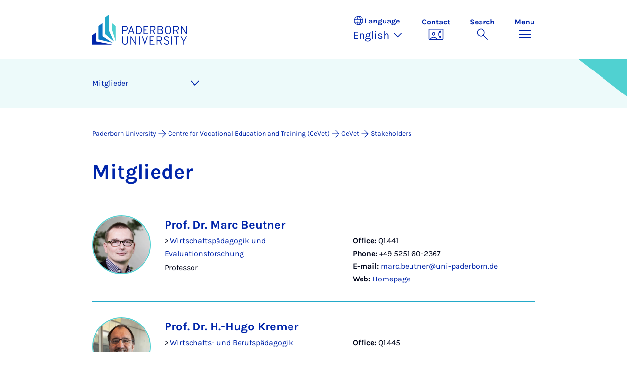

--- FILE ---
content_type: text/html; charset=utf-8
request_url: https://www.uni-paderborn.de/en/cevet/cevet/stakeholders
body_size: 9937
content:
<!DOCTYPE html>
<html lang="en">
<head>

<meta charset="utf-8">
<!-- 
	Copyright Universität Paderborn

	This website is powered by TYPO3 - inspiring people to share!
	TYPO3 is a free open source Content Management Framework initially created by Kasper Skaarhoj and licensed under GNU/GPL.
	TYPO3 is copyright 1998-2026 of Kasper Skaarhoj. Extensions are copyright of their respective owners.
	Information and contribution at https://typo3.org/
-->


<link rel="icon" href="/_assets/2fef5a57ccfb6518b32ca960619c0f44/Icons/favicon.ico" type="image/vnd.microsoft.icon">
<title>Stakeholders | Paderborn University</title>
<meta name="generator" content="TYPO3 CMS">
<meta name="viewport" content="width=device-width, initial-scale=1, minimum-scale=1, maximum-scale=5">
<meta name="twitter:card" content="summary">
<meta property="upb:pageid" content="93981">
<meta property="upb:changed" content="29.05.2024 19:36:54">
<meta property="upb:changedts" content="1717004214">
<meta name="copyright" content="Universität Paderborn">


<link rel="stylesheet" href="/typo3temp/assets/compressed/merged-651ef7f60a1f7281557e400a5c662884-11f13ed3c799fcf4dfcaa548e827ef6a.css.gz?1768800185" media="all">
<link href="/_assets/41f313ddc60e6583fa91411440628db0/Dist/Css/personslist.min.css?1768558488" rel="stylesheet" >
<link href="/_assets/41f313ddc60e6583fa91411440628db0/Dist/Css/stage.min.css?1768558488" rel="stylesheet" >
<link href="/_assets/41f313ddc60e6583fa91411440628db0/Dist/Css/anchor-navigation.min.css?1768558488" rel="stylesheet" >
<link href="/_assets/41f313ddc60e6583fa91411440628db0/Dist/Css/breadcrumb.min.css?1768558488" rel="stylesheet" >






<link rel="apple-touch-icon" sizes="57x57" href="/typo3conf/ext/upb_base/Resources/Public/Icons/favicons/apple-icon-57x57.png">
<link rel="apple-touch-icon" sizes="60x60" href="/typo3conf/ext/upb_base/Resources/Public/Icons/favicons/apple-icon-60x60.png">
<link rel="apple-touch-icon" sizes="72x72" href="/typo3conf/ext/upb_base/Resources/Public/Icons/favicons/apple-icon-72x72.png">
<link rel="apple-touch-icon" sizes="76x76" href="/typo3conf/ext/upb_base/Resources/Public/Icons/favicons/apple-icon-76x76.png">
<link rel="apple-touch-icon" sizes="114x114" href="/typo3conf/ext/upb_base/Resources/Public/Icons/favicons/apple-icon-114x114.png">
<link rel="apple-touch-icon" sizes="120x120" href="/typo3conf/ext/upb_base/Resources/Public/Icons/favicons/apple-icon-120x120.png">
<link rel="apple-touch-icon" sizes="144x144" href="/typo3conf/ext/upb_base/Resources/Public/Icons/favicons/apple-icon-144x144.png">
<link rel="apple-touch-icon" sizes="152x152" href="/typo3conf/ext/upb_base/Resources/Public/Icons/favicons/apple-icon-152x152.png">
<link rel="apple-touch-icon" sizes="180x180" href="/typo3conf/ext/upb_base/Resources/Public/Icons/favicons/apple-icon-180x180.png">
<link rel="icon" type="image/png" href="/typo3conf/ext/upb_base/Resources/Public/Icons/favicons/favicon-32x32.png" sizes="32x32">
<link rel="icon" type="image/png" href="/typo3conf/ext/upb_base/Resources/Public/Icons/favicons/favicon-96x96.png" sizes="96x96">
<link rel="icon" type="image/png" href="/typo3conf/ext/upb_base/Resources/Public/Icons/favicons/favicon-16x16.png" sizes="16x16">


<meta name="msapplication-TileImage" content="/typo3conf/ext/upb_base/Resources/Public/Icons/favicons/ms-icon-144x144.png">
<link href="/typo3conf/ext/upb/Resources/Public/Files/fonts/fontawesome-webfont.woff2" as="font" crossorigin>
<link rel="canonical" href="https://www.uni-paderborn.de/en/cevet/cevet/stakeholders"/>

<link rel="alternate" hreflang="de-DE" href="https://www.uni-paderborn.de/cevet/cevet/akteure"/>
<link rel="alternate" hreflang="en-GB" href="https://www.uni-paderborn.de/en/cevet/cevet/stakeholders"/>
<link rel="alternate" hreflang="x-default" href="https://www.uni-paderborn.de/cevet/cevet/akteure"/>
</head>
<body>

    
    

    
    








<header class="main-header sticky-top w-100">
    <nav class="navbar">
        <div class="container">
            
                    
                            <a class="navbar-brand" title="To the homepage" href="/en/">
                                <img alt="UPB Logo" src="/_assets/41f313ddc60e6583fa91411440628db0/Dist/Media/images/upb-logo-en.svg" width="384" height="123" />
                            </a>
                        
                
            <div class="d-flex navbar-actions">
                <div class="navbar-action-item d-none d-lg-block lang-switch">
                    <button class="navbar-button" data-bs-toggle="popover" data-bs-placement="bottom"
                            data-bs-offset="-40,0" data-bs-content-id="popover-content" tabindex="0" role="button">
                        <span class="header">
                            <span>Language</span>
                            
<svg xmlns="http://www.w3.org/2000/svg" class="icon "><use xlink:href="#icon-language"></use></svg>

                            <span class="label">Language</span>
                        </span>
                        
                            
                        
                            
                                <span class="lang">English
<svg xmlns="http://www.w3.org/2000/svg" class="icon "><use xlink:href="#icon-expand_more"></use></svg>
</span>
                            
                        
                            
                        
                    </button>
                </div>
                
                    <div class="navbar-action-item d-none d-lg-block contact">
                        <a class="navbar-button" title="Continue to contact" href="/en/cevet/contact">
                            <span>Contact</span>
                            
<svg xmlns="http://www.w3.org/2000/svg" class="icon "><use xlink:href="#icon-contact_phone"></use></svg>

                        </a>
                    </div>
                
                <div class="d-flex navbar-actions_main">
                    <ul class="navbar-actions_main-items">
                        
                            <li class="d-none d-lg-block navbar-action-item">
                                <button class="navbar-button navbar-button--collapse-search" type="button"
                                        aria-controls="searchBarUPB" aria-expanded="false" aria-label="Toggle search">
                                    <span>Search</span>
                                    
<svg xmlns="http://www.w3.org/2000/svg" class="icon icon-open search"><use xlink:href="#icon-search"></use></svg>

                                    
<svg xmlns="http://www.w3.org/2000/svg" class="icon icon-close close"><use xlink:href="#icon-close"></use></svg>

                                </button>
                            </li>
                        
                        <li class="navbar-action-item">
                            <button class="navbar-button navbar-button--collapse-menu" type="button"
                                    aria-controls="navbarUPB" aria-expanded="false" aria-label="Toggle menu">
                                <span>Menu</span>
                                <div class="css-icon-wrapper">
                                    <div class="menu-toggle-icon"></div>
                                </div>
                            </button>
                        </li>
                    </ul>
                </div>
            </div>
        </div>
        <div id="popover-content" class="language-switcher d-none">
            <ul class="list-group list-group-flush">
                
                    
                    
                    
                        <li class="list-group-item" aria-current="false">
                            <a class="d-block" href="/cevet/cevet/akteure">Deutsch</a>
                        </li>
                    
                
                    
                    
                    
                        <li class="list-group-item active" aria-current="true">
                            <a class="d-block" href="/en/cevet/cevet/stakeholders">English</a>
                        </li>
                    
                
                    
                    
                    
                
            </ul>
        </div>
    </nav>
    <nav class="navbar-collapse navbar-navigation bg-white collapse" id="navbarUPB">
        
<div class="container">
    <div class="row">
        <div class="col overflow-auto-mobile">
            <div class="controls">
                <button type="button" class="close-submenu">
                    Back
                </button>
                <ul class="breadcrumb" aria-label="breadcrumb">
                    <li>
                        <button type="button" aria-label="Back to main menu">
                            Main Menu
                        </button>
                    </li>
                </ul>
            </div>
            <div class="menu-wrapper">
                <div class="grid">
                    <ul class="main-menu" role="menubar">
                        
                            <li>
                                
                                        <button type="button" title="toggle submenu" class="toggle-submenu">
                                            CeVet
                                            
<svg xmlns="http://www.w3.org/2000/svg" class="icon "><use xlink:href="#icon-arrow_forward"></use></svg>

                                        </button>
                                    
                                
                                    
    <ul role="menu">
        <li>
            <a href="/en/cevet-1" role="">
                    Open Page &quot;CeVet&quot;
            </a>
        </li>
        
            <li>
                
                        <a href="/en/cevet/cevet/overall-concept" role="">
                            Overall concept
                        </a>
                    
                
            </li>
        
            <li>
                
                        <a href="/en/cevet/cevet/network" role="">
                            Network
                        </a>
                    
                
            </li>
        
            <li>
                
                        <a href="/en/cevet/cevet/stakeholders" role="">
                            Stakeholders
                        </a>
                    
                
            </li>
        
            <li>
                
                        <a href="/en/cevet/cevet/download" role="">
                            Download
                        </a>
                    
                
            </li>
        
            <li>
                
                        <a href="/en/cevet/cevet/contact-usdirections" role="">
                            Contact us/Directions
                        </a>
                    
                
            </li>
        
    </ul>

                                
                            </li>
                        
                            <li>
                                
                                        <button type="button" title="toggle submenu" class="toggle-submenu">
                                            RESEARCH
                                            
<svg xmlns="http://www.w3.org/2000/svg" class="icon "><use xlink:href="#icon-arrow_forward"></use></svg>

                                        </button>
                                    
                                
                                    
    <ul role="menu">
        <li>
            <a href="/en/cevet/research" role="">
                    Open Page &quot;RESEARCH&quot;
            </a>
        </li>
        
            <li>
                
                        <a href="/en/cevet/forschung/tridokse-2020-digital" role="">
                            TriDokSe - 2020 Digital
                        </a>
                    
                
            </li>
        
            <li>
                
                        <a href="/en/cevet/research/fields-of-research" role="">
                            Fields of research
                        </a>
                    
                
            </li>
        
            <li>
                
                        <button type="button" title="toggle submenu" class="toggle-submenu">
                            Current projects
                            
<svg xmlns="http://www.w3.org/2000/svg" class="icon "><use xlink:href="#icon-arrow_forward"></use></svg>

                        </button>
                    
                
                    
    <ul role="menu">
        <li>
            <a href="/en/cevet/research/current-projects" role="">
                    Open Page &quot;Current projects&quot;
            </a>
        </li>
        
            <li>
                
                        <a href="/en/cevet/forschung/aktuelle-projekte/forschungsstelle-ausbildungsvorbereitung-3i" role="">
                            Forschungsstelle Ausbildungsvorbereitung 3i
                        </a>
                    
                
            </li>
        
            <li>
                
                        <a href="/en/cevet/forschung/aktuelle-projekte/neue-wege-in-beschaeftigung" role="">
                            Neue Wege in Beschäftigung
                        </a>
                    
                
            </li>
        
            <li>
                
                        <button type="button" title="toggle submenu" class="toggle-submenu">
                            ITiB (Begleitforschung InnoVET)
                            
<svg xmlns="http://www.w3.org/2000/svg" class="icon "><use xlink:href="#icon-arrow_forward"></use></svg>

                        </button>
                    
                
                    
    <ul role="menu">
        <li>
            <a href="/en/cevet/research/current-projects/itib-begleitforschung-innovet" role="">
                    Open Page &quot;ITiB (Begleitforschung InnoVET)&quot;
            </a>
        </li>
        
            <li>
                
                        <a href="https://www.uni-paderborn.de/nachricht/97514" role="">
                            Pressemitteilung
                        </a>
                    
                
            </li>
        
            <li>
                
                        <a href="https://www.inno-vet.de/innovet/de/aktuelles/Begleitforschung_Paderborn.html" role="">
                            Pressemitteilung
                        </a>
                    
                
            </li>
        
    </ul>

                
            </li>
        
    </ul>

                
            </li>
        
            <li>
                
                        <button type="button" title="toggle submenu" class="toggle-submenu">
                            Completed Projects
                            
<svg xmlns="http://www.w3.org/2000/svg" class="icon "><use xlink:href="#icon-arrow_forward"></use></svg>

                        </button>
                    
                
                    
    <ul role="menu">
        <li>
            <a href="/en/cevet/research/completed-projects" role="">
                    Open Page &quot;Completed Projects&quot;
            </a>
        </li>
        
            <li>
                
                        <button type="button" title="toggle submenu" class="toggle-submenu">
                            SeiP
                            
<svg xmlns="http://www.w3.org/2000/svg" class="icon "><use xlink:href="#icon-arrow_forward"></use></svg>

                        </button>
                    
                
                    
    <ul role="menu">
        <li>
            <a href="/en/cevet/forschung/abgeschlossene-projekte/seip" role="">
                    Open Page &quot;SeiP&quot;
            </a>
        </li>
        
            <li>
                
                        <a href="/en/cevet/forschung/abgeschlossene-projekte/seip/seip-podcast" role="">
                            SeiP-Podcast
                        </a>
                    
                
            </li>
        
            <li>
                
                        <a href="/en/cevet/forschung/abgeschlossene-projekte/seip/seip-kurz-erklaert-video" role="">
                            SeiP kurz erklärt (Video)
                        </a>
                    
                
            </li>
        
            <li>
                
                        <a href="/en/cevet/forschung/abgeschlossene-projekte/seip/publikationen" role="">
                            Publikationen
                        </a>
                    
                
            </li>
        
            <li>
                
                        <a href="/en/cevet/forschung/abgeschlossene-projekte/seip/leichte-sprache" role="">
                            Leichte Sprache
                        </a>
                    
                
            </li>
        
            <li>
                
                        <a href="https://wiwi.uni-paderborn.de/aktuelles/pressemitteilungen/nachricht/selbstinszenierung-als-weg-zu-selbstbestimmung-und-teilhabe" role="">
                            Pressemitteilungen
                        </a>
                    
                
            </li>
        
            <li>
                
                        <a href="/en/cevet/forschung/abgeschlossene-projekte/seip/detailbeschreibung" role="">
                            Detailbeschreibung
                        </a>
                    
                
            </li>
        
    </ul>

                
            </li>
        
            <li>
                
                        <a href="/en/cevet/forschung/abgeschlossene-projekte/qbi" role="">
                            QBi
                        </a>
                    
                
            </li>
        
            <li>
                
                        <a href="/en/cevet/forschung/abgeschlossene-projekte/fachschule-40" role="">
                            Fachschule 4.0
                        </a>
                    
                
            </li>
        
            <li>
                
                        <a href="/en/cevet/forschung/abgeschlossene-projekte/dgd" role="">
                            DGD
                        </a>
                    
                
            </li>
        
            <li>
                
                        <a href="/en/cevet/forschung/abgeschlossene-projekte/negel" role="">
                            NeGel
                        </a>
                    
                
            </li>
        
            <li>
                
                        <button type="button" title="toggle submenu" class="toggle-submenu">
                            myVETmo
                            
<svg xmlns="http://www.w3.org/2000/svg" class="icon "><use xlink:href="#icon-arrow_forward"></use></svg>

                        </button>
                    
                
                    
    <ul role="menu">
        <li>
            <a href="/en/cevet/forschung/abgeschlossene-projekte/myvetmo" role="">
                    Open Page &quot;myVETmo&quot;
            </a>
        </li>
        
            <li>
                
                        <a href="/en/cevet/forschung/abgeschlossene-projekte/myvetmo/detailbeschreibung" role="">
                            Detailbeschreibung
                        </a>
                    
                
            </li>
        
    </ul>

                
            </li>
        
            <li>
                
                        <button type="button" title="toggle submenu" class="toggle-submenu">
                            NetEnquiry
                            
<svg xmlns="http://www.w3.org/2000/svg" class="icon "><use xlink:href="#icon-arrow_forward"></use></svg>

                        </button>
                    
                
                    
    <ul role="menu">
        <li>
            <a href="/en/cevet/forschung/abgeschlossene-projekte/netenquiry" role="">
                    Open Page &quot;NetEnquiry&quot;
            </a>
        </li>
        
            <li>
                
                        <a href="/en/cevet/forschung/abgeschlossene-projekte/netenquiry/forschungsaktivitaeten" role="">
                            Forschungsaktivitäten
                        </a>
                    
                
            </li>
        
            <li>
                
                        <a href="/en/cevet/forschung/abgeschlossene-projekte/netenquiry/akteure" role="">
                            Akteure
                        </a>
                    
                
            </li>
        
    </ul>

                
            </li>
        
            <li>
                
                        <a href="/en/cevet/research/completed-projects/socio-vet" role="">
                            Socio-VET
                        </a>
                    
                
            </li>
        
            <li>
                
                        <a href="/en/cevet/forschung/abgeschlossene-projekte/imtransregio" role="">
                            ImTransRegio
                        </a>
                    
                
            </li>
        
            <li>
                
                        <button type="button" title="toggle submenu" class="toggle-submenu">
                            3i
                            
<svg xmlns="http://www.w3.org/2000/svg" class="icon "><use xlink:href="#icon-arrow_forward"></use></svg>

                        </button>
                    
                
                    
    <ul role="menu">
        <li>
            <a href="/en/cevet/forschung/abgeschlossene-projekte/3i" role="">
                    Open Page &quot;3i&quot;
            </a>
        </li>
        
            <li>
                
                        <a href="/en/cevet/forschung/abgeschlossene-projekte/3i/publikationen" role="">
                            Publikationen
                        </a>
                    
                
            </li>
        
            <li>
                
                        <a href="/en/cevet/forschung/abgeschlossene-projekte/3i/abschlusskonferenz" role="">
                            Abschlusskonferenz
                        </a>
                    
                
            </li>
        
    </ul>

                
            </li>
        
            <li>
                
                        <button type="button" title="toggle submenu" class="toggle-submenu">
                            InBig
                            
<svg xmlns="http://www.w3.org/2000/svg" class="icon "><use xlink:href="#icon-arrow_forward"></use></svg>

                        </button>
                    
                
                    
    <ul role="menu">
        <li>
            <a href="/en/cevet/research/completed-projects/inbig" role="">
                    Open Page &quot;InBig&quot;
            </a>
        </li>
        
            <li>
                
                        <a href="/en/cevet/research/completed-projects/inbig/research-activities" role="">
                            Research Activities
                        </a>
                    
                
            </li>
        
            <li>
                
                        <a href="/en/cevet/research/completed-projects/inbig/stakeholders" role="">
                            Stakeholders
                        </a>
                    
                
            </li>
        
            <li>
                
                        <a href="/en/cevet/forschung/abgeschlossene-projekte/inbig/publikationen" role="">
                            Publikationen
                        </a>
                    
                
            </li>
        
    </ul>

                
            </li>
        
            <li>
                
                        <button type="button" title="toggle submenu" class="toggle-submenu">
                            InLab
                            
<svg xmlns="http://www.w3.org/2000/svg" class="icon "><use xlink:href="#icon-arrow_forward"></use></svg>

                        </button>
                    
                
                    
    <ul role="menu">
        <li>
            <a href="/en/cevet/research/completed-projects/inlab" role="">
                    Open Page &quot;InLab&quot;
            </a>
        </li>
        
            <li>
                
                        <a href="/en/cevet/research/completed-projects/inlab/research-activities" role="">
                            Research activities
                        </a>
                    
                
            </li>
        
            <li>
                
                        <a href="/en/cevet/research/completed-projects/inlab/stakeholders" role="">
                            Stakeholders
                        </a>
                    
                
            </li>
        
            <li>
                
                        <a href="/en/cevet/forschung/abgeschlossene-projekte/inlab/publikationen" role="">
                            Publikationen
                        </a>
                    
                
            </li>
        
    </ul>

                
            </li>
        
            <li>
                
                        <a href="/en/cevet/research/completed-projects/weblab" role="">
                            webLab
                        </a>
                    
                
            </li>
        
            <li>
                
                        <button type="button" title="toggle submenu" class="toggle-submenu">
                            Tandem
                            
<svg xmlns="http://www.w3.org/2000/svg" class="icon "><use xlink:href="#icon-arrow_forward"></use></svg>

                        </button>
                    
                
                    
    <ul role="menu">
        <li>
            <a href="/en/cevet/research/completed-projects/tandem" role="">
                    Open Page &quot;Tandem&quot;
            </a>
        </li>
        
            <li>
                
                        <a href="/en/cevet/research/completed-projects/tandem/research-activities" role="">
                            Research activities
                        </a>
                    
                
            </li>
        
            <li>
                
                        <a href="/en/cevet/research/completed-projects/tandem/stakeholders" role="">
                            Stakeholders
                        </a>
                    
                
            </li>
        
            <li>
                
                        <a href="/en/cevet/forschung/abgeschlossene-projekte/tandem/publikationen" role="">
                            Publikationen
                        </a>
                    
                
            </li>
        
    </ul>

                
            </li>
        
            <li>
                
                        <button type="button" title="toggle submenu" class="toggle-submenu">
                            E-TU-MODU
                            
<svg xmlns="http://www.w3.org/2000/svg" class="icon "><use xlink:href="#icon-arrow_forward"></use></svg>

                        </button>
                    
                
                    
    <ul role="menu">
        <li>
            <a href="/en/cevet/research/completed-projects/e-tu-modu" role="">
                    Open Page &quot;E-TU-MODU&quot;
            </a>
        </li>
        
            <li>
                
                        <a href="/en/cevet/research/completed-projects/e-tu-modu/research-activities" role="">
                            Research activities
                        </a>
                    
                
            </li>
        
            <li>
                
                        <a href="/en/cevet/research/completed-projects/e-tu-modu/stakeholders" role="">
                            Stakeholders
                        </a>
                    
                
            </li>
        
    </ul>

                
            </li>
        
            <li>
                
                        <button type="button" title="toggle submenu" class="toggle-submenu">
                            Transport
                            
<svg xmlns="http://www.w3.org/2000/svg" class="icon "><use xlink:href="#icon-arrow_forward"></use></svg>

                        </button>
                    
                
                    
    <ul role="menu">
        <li>
            <a href="/en/cevet/research/completed-projects/transport" role="">
                    Open Page &quot;Transport&quot;
            </a>
        </li>
        
            <li>
                
                        <a href="/en/cevet/research/completed-projects/transport/research-activities" role="">
                            Research Activities
                        </a>
                    
                
            </li>
        
            <li>
                
                        <a href="/en/cevet/research/completed-projects/transport/stakeholders" role="">
                            Stakeholders
                        </a>
                    
                
            </li>
        
    </ul>

                
            </li>
        
    </ul>

                
            </li>
        
            <li>
                
                        <button type="button" title="toggle submenu" class="toggle-submenu">
                            Doctorate projects
                            
<svg xmlns="http://www.w3.org/2000/svg" class="icon "><use xlink:href="#icon-arrow_forward"></use></svg>

                        </button>
                    
                
                    
    <ul role="menu">
        <li>
            <a href="/en/cevet/research/doctorate-projects" role="">
                    Open Page &quot;Doctorate projects&quot;
            </a>
        </li>
        
            <li>
                
                        <a href="/en/cevet/forschung/aktuelle-promotionsprojekte/studienzweifel-und-abbruch-in-der-studieneingangsphase" role="">
                            Studienzweifel und –abbruch in der Studieneingangsphase
                        </a>
                    
                
            </li>
        
            <li>
                
                        <a href="/en/cevet/forschung/aktuelle-promotionsprojekte/default-title" role="">
                            Das berufliche Selbstverständnis von Ausbilder*innen in Überbetrieblichen Berufsbildungsstätten
                        </a>
                    
                
            </li>
        
            <li>
                
                        <a href="/en/cevet/forschung/aktuelle-promotionsprojekte/default-title-1" role="">
                            Identität und Reputation in Sozialen Medien
                        </a>
                    
                
            </li>
        
            <li>
                
                        <a href="/en/cevet/forschung/aktuelle-promotionsprojekte/default-title-1-1" role="">
                            Fachsensibilität in der Hochschuldidaktik - Evaluativ-Rekonstruktive Auseinandersetzung mit einem Programm studentischer „Culture Fellows“
                        </a>
                    
                
            </li>
        
            <li>
                
                        <a href="/en/cevet/forschung/aktuelle-promotionsprojekte/default-title-2" role="">
                            Vom KMK-Rahmenlehrplan zum Bildungsplan in NRW
                        </a>
                    
                
            </li>
        
    </ul>

                
            </li>
        
            <li>
                
                        <button type="button" title="toggle submenu" class="toggle-submenu">
                            Abgeschlossene Promotionsprojekte
                            
<svg xmlns="http://www.w3.org/2000/svg" class="icon "><use xlink:href="#icon-arrow_forward"></use></svg>

                        </button>
                    
                
                    
    <ul role="menu">
        <li>
            <a href="/en/cevet/forschung/abgeschlossene-promotionsprojekte" role="">
                    Open Page &quot;Abgeschlossene Promotionsprojekte&quot;
            </a>
        </li>
        
            <li>
                
                        <a href="/en/cevet/forschung/abgeschlossene-promotionsprojekte/cooperative-training" role="">
                            Cooperative training
                        </a>
                    
                
            </li>
        
            <li>
                
                        <a href="/en/cevet/forschung/abgeschlossene-promotionsprojekte/multiprofessionelle-teamarbeit" role="">
                            Multiprofessionelle Teamarbeit
                        </a>
                    
                
            </li>
        
            <li>
                
                        <a href="/en/cevet/forschung/abgeschlossene-promotionsprojekte/nachhaltige-gestaltung-der-digitalen-transformation-in-berufsschulen" role="">
                            Nachhaltige Gestaltung der digitalen Transformation in Berufsschulen
                        </a>
                    
                
            </li>
        
            <li>
                
                        <button type="button" title="toggle submenu" class="toggle-submenu">
                            Blended Mentoring Concept
                            
<svg xmlns="http://www.w3.org/2000/svg" class="icon "><use xlink:href="#icon-arrow_forward"></use></svg>

                        </button>
                    
                
                    
    <ul role="menu">
        <li>
            <a href="/en/cevet/forschung/abgeschlossene-promotionsprojekte/blended-mentoring-concept" role="">
                    Open Page &quot;Blended Mentoring Concept&quot;
            </a>
        </li>
        
            <li>
                
                        <a href="/en/cevet/forschung/abgeschlossene-promotionsprojekte/blended-mentoring-concept/forschungsaktivitaeten" role="">
                            Forschungsaktivitäten
                        </a>
                    
                
            </li>
        
            <li>
                
                        <a href="/en/cevet/forschung/abgeschlossene-promotionsprojekte/blended-mentoring-concept/akteure" role="">
                            Akteure
                        </a>
                    
                
            </li>
        
            <li>
                
                        <a href="/en/cevet/forschung/abgeschlossene-promotionsprojekte/blended-mentoring-concept/publikationen" role="">
                            Publikationen
                        </a>
                    
                
            </li>
        
    </ul>

                
            </li>
        
            <li>
                
                        <button type="button" title="toggle submenu" class="toggle-submenu">
                            Qualitätsmanagement an berufsbildenden Schulen
                            
<svg xmlns="http://www.w3.org/2000/svg" class="icon "><use xlink:href="#icon-arrow_forward"></use></svg>

                        </button>
                    
                
                    
    <ul role="menu">
        <li>
            <a href="/en/cevet/forschung/abgeschlossene-promotionsprojekte/qualitaetsmanagement-an-berufsbildenden-schulen" role="">
                    Open Page &quot;Qualitätsmanagement an berufsbildenden Schulen&quot;
            </a>
        </li>
        
            <li>
                
                        <a href="/en/cevet/forschung/abgeschlossene-promotionsprojekte/qualitaetsmanagement-an-berufsbildenden-schulen/forschungsaktivitaeten" role="">
                            Forschungsaktivitäten
                        </a>
                    
                
            </li>
        
            <li>
                
                        <a href="/en/cevet/forschung/abgeschlossene-promotionsprojekte/qualitaetsmanagement-an-berufsbildenden-schulen/akteure" role="">
                            Akteure
                        </a>
                    
                
            </li>
        
            <li>
                
                        <a href="/en/cevet/forschung/abgeschlossene-promotionsprojekte/qualitaetsmanagement-an-berufsbildenden-schulen/publikationen" role="">
                            Publikationen
                        </a>
                    
                
            </li>
        
    </ul>

                
            </li>
        
    </ul>

                
            </li>
        
            <li>
                
                        <button type="button" title="toggle submenu" class="toggle-submenu">
                            Tagungen
                            
<svg xmlns="http://www.w3.org/2000/svg" class="icon "><use xlink:href="#icon-arrow_forward"></use></svg>

                        </button>
                    
                
                    
    <ul role="menu">
        <li>
            <a href="/en/cevet/forschung/tagungen" role="">
                    Open Page &quot;Tagungen&quot;
            </a>
        </li>
        
            <li>
                
                        <button type="button" title="toggle submenu" class="toggle-submenu">
                            Designbasierte Berufsbildungsforschung: Ergebnisse einer Raumdeutung
                            
<svg xmlns="http://www.w3.org/2000/svg" class="icon "><use xlink:href="#icon-arrow_forward"></use></svg>

                        </button>
                    
                
                    
    <ul role="menu">
        <li>
            <a href="/en/cevet/forschung/tagungen/designbasierte-berufsbildungsforschung-ergebnisse-einer-raumdeutung" role="">
                    Open Page &quot;Designbasierte Berufsbildungsforschung: Ergebnisse einer Raumdeutung&quot;
            </a>
        </li>
        
            <li>
                
                        <a href="/en/cevet/forschung/tagungen/designbasierte-berufsbildungsforschung-ergebnisse-einer-raumdeutung/default-title" role="">
                            DBR Workshop
                        </a>
                    
                
            </li>
        
            <li>
                
                        <a href="/en/cevet/forschung/tagungen/designbasierte-berufsbildungsforschung-ergebnisse-einer-raumdeutung/keynotes" role="">
                            Keynotes
                        </a>
                    
                
            </li>
        
            <li>
                
                        <a href="/en/cevet/forschung/tagungen/designbasierte-berufsbildungsforschung-ergebnisse-einer-raumdeutung/ag-bfn-impuls" role="">
                            AG BFN Impuls
                        </a>
                    
                
            </li>
        
            <li>
                
                        <a href="/en/cevet/forschung/tagungen/designbasierte-berufsbildungsforschung-ergebnisse-einer-raumdeutung/20" role="">
                            Forum I
                        </a>
                    
                
            </li>
        
            <li>
                
                        <a href="/en/cevet/forschung/tagungen/designbasierte-berufsbildungsforschung-ergebnisse-einer-raumdeutung/forum-ii" role="">
                            Forum II
                        </a>
                    
                
            </li>
        
            <li>
                
                        <a href="/en/cevet/forschung/tagungen/designbasierte-berufsbildungsforschung-ergebnisse-einer-raumdeutung/forum-iii" role="">
                            Forum III
                        </a>
                    
                
            </li>
        
            <li>
                
                        <a href="/en/cevet/forschung/tagungen/designbasierte-berufsbildungsforschung-ergebnisse-einer-raumdeutung/forum-iv" role="">
                            Forum IV
                        </a>
                    
                
            </li>
        
            <li>
                
                        <a href="/en/cevet/forschung/tagungen/designbasierte-berufsbildungsforschung-ergebnisse-einer-raumdeutung/forum-v" role="">
                            Forum V
                        </a>
                    
                
            </li>
        
    </ul>

                
            </li>
        
            <li>
                
                        <a href="/en/cevet/forschung/tagungen/individuelle-foerderung-inklusion-integration" role="">
                            Individuelle Förderung, Inklusion, Integration
                        </a>
                    
                
            </li>
        
            <li>
                
                        <a href="/en/cevet/forschung/tagungen/inklusion-ist-chancengleichheit" role="">
                            Inklusion ist Chancengleichheit
                        </a>
                    
                
            </li>
        
            <li>
                
                        <a href="/en/cevet/forschung/tagungen/keynotes-der-dgfe-tagung-am-24-26-september-2012-in-paderborn" role="">
                            Keynotes der DGfE-Tagung am 24. – 26. September 2012 in Paderborn
                        </a>
                    
                
            </li>
        
            <li>
                
                        <a href="/en/cevet/forschung/tagungen/kooperationstagung-lernende-euregio-inlab" role="">
                            Kooperationstagung Ler(n)ende Euregio - InLab
                        </a>
                    
                
            </li>
        
            <li>
                
                        <a href="/en/cevet/forschung/tagungen/2-deutsch-chinesischer-workshop-zur-berufsbildungsforschung" role="">
                            2. Deutsch-Chinesischer Workshop zur Berufsbildungsforschung
                        </a>
                    
                
            </li>
        
            <li>
                
                        <a href="/en/cevet/forschung/tagungen/oeffentliches-inlab-forum-in-soest" role="">
                            Öffentliches InLab-Forum in Soest
                        </a>
                    
                
            </li>
        
            <li>
                
                        <a href="/en/cevet/forschung/tagungen/die-kukl-tagung" role="">
                            Die Kukl-Tagung
                        </a>
                    
                
            </li>
        
    </ul>

                
            </li>
        
            <li>
                
                        <a href="/en/cevet/forschung/tridokse" role="">
                            TriDokSe – Trilaterales Doktorand*innenseminar Paderborn-Köln-BiBB
                        </a>
                    
                
            </li>
        
            <li>
                
                        <a href="/en/cevet/forschung/default-title" role="">
                            Wirtschaftspädagogisches Doktorand:innenseminar FAU-UPB
                        </a>
                    
                
            </li>
        
    </ul>

                                
                            </li>
                        
                            <li>
                                
                                        <button type="button" title="toggle submenu" class="toggle-submenu">
                                            Professionalisation
                                            
<svg xmlns="http://www.w3.org/2000/svg" class="icon "><use xlink:href="#icon-arrow_forward"></use></svg>

                                        </button>
                                    
                                
                                    
    <ul role="menu">
        <li>
            <a href="/en/cevet/professionalisation" role="">
                    Open Page &quot;Professionalisation&quot;
            </a>
        </li>
        
            <li>
                
                        <button type="button" title="toggle submenu" class="toggle-submenu">
                            Study and Teaching
                            
<svg xmlns="http://www.w3.org/2000/svg" class="icon "><use xlink:href="#icon-arrow_forward"></use></svg>

                        </button>
                    
                
                    
    <ul role="menu">
        <li>
            <a href="/en/cevet/professionalisation/study-and-teaching" role="">
                    Open Page &quot;Study and Teaching&quot;
            </a>
        </li>
        
            <li>
                
                        <a href="/en/cevet/professionalisation/study-and-teaching/doctoral-studies" role="">
                            Doctoral studies
                        </a>
                    
                
            </li>
        
            <li>
                
                        <a href="/en/cevet/professionalisation/study-and-teaching/masters-programme" role="">
                            Masters programme
                        </a>
                    
                
            </li>
        
            <li>
                
                        <a href="/en/cevet/professionalisation/study-and-teaching/bachelors-programme" role="">
                            Bachelors programme
                        </a>
                    
                
            </li>
        
    </ul>

                
            </li>
        
            <li>
                
                        <button type="button" title="toggle submenu" class="toggle-submenu">
                            Academic further education
                            
<svg xmlns="http://www.w3.org/2000/svg" class="icon "><use xlink:href="#icon-arrow_forward"></use></svg>

                        </button>
                    
                
                    
    <ul role="menu">
        <li>
            <a href="/en/cevet/professionalisation/academic-further-education" role="">
                    Open Page &quot;Academic further education&quot;
            </a>
        </li>
        
            <li>
                
                        <a href="/en/cevet/professionalisierung/wissenschaftliche-weiterbildung/kollegiale-weiterbildung-fuer-nachwuchsfuehrungskraefte-an-berufskollegs" role="">
                            Kollegiale Weiterbildung für Nachwuchsführungskräfte an Berufskollegs
                        </a>
                    
                
            </li>
        
            <li>
                
                        <a href="/en/cevet/professionalisierung/wissenschaftliche-weiterbildung/kollegiale-qualifizierung-fuer-bildungsganggestalter" role="">
                            Kollegiale Qualifizierung für Bildungsganggestalter
                        </a>
                    
                
            </li>
        
            <li>
                
                        <a href="/en/cevet/professionalisierung/wissenschaftliche-weiterbildung/kollegiale-weiterbildung" role="">
                            Kollegiale Weiterbildung für Bildungsgangakteuere der AV
                        </a>
                    
                
            </li>
        
            <li>
                
                        <a href="/en/cevet/professionalisierung/wissenschaftliche-weiterbildung/aktuelle-formate" role="">
                            Visualisierung
                        </a>
                    
                
            </li>
        
            <li>
                
                        <a href="/en/cevet/professionalisierung/wissenschaftliche-weiterbildung/fuehrung" role="">
                            Führung
                        </a>
                    
                
            </li>
        
            <li>
                
                        <a href="/en/cevet/professionalisierung/wissenschaftliche-weiterbildung/in-der-entwicklung" role="">
                            Beratung
                        </a>
                    
                
            </li>
        
    </ul>

                
            </li>
        
    </ul>

                                
                            </li>
                        
                            <li>
                                
                                        
                                                <a href="/en/cevet/contact" role="menuitem">
                                                    Contact
                                                </a>
                                            
                                    
                                
                            </li>
                        
                    </ul>
                    <div class="active-submenu"></div>
                </div>
            </div>
            <div class="more-links">
                
                
            </div>
        </div>
    </div>
</div>





    </nav>
    <div class="navbar-collapse navbar-search bg-white collapse" id="searchBarUPB">
        <div class="container">
            <form class="form-inline" id="searchbox_000811303303555764227:ajae23nnrte"
                  action="https://www.google.com/cse" accept-charset="utf-8">
                <input type="hidden" name="cx" value="000811303303555764227:ajae23nnrte" />
                <input type="hidden" name="cof" value="FORID:0" />
                <div class="input-group">
                    <input class="form-control" type="search" name="q"
                        placeholder="Search (Google)"
                        aria-label="Search">
                    <button class="btn btn-primary search-submit-btn" type="submit">
                        
<svg xmlns="http://www.w3.org/2000/svg" class="icon icon-open"><use xlink:href="#icon-search"></use></svg>

                    </button>
                </div>
            </form>
            <script type="text/javascript">
                let form = document.getElementById("searchbox_000811303303555764227:ajae23nnrte");
                form.action='/en/search';
                form.cof.value='FORID:11';
            </script>
        </div>
    </div>
</header>



    
    






        
            



<section id="header" class="stage small">
    <div class="image">
        
                
                    



    
        
    

    
    
    <figure class="">
        <picture>
            
            
            
                
        
                
                <source srcset="/fileadmin/home/upb-buehne1.png" media="(max-width: 768px)" />
            
    
            
            
                
        
                
                <source srcset="/fileadmin/home/upb-buehne1.png" media="(max-width: 992px)" />
            
    
            
            
                
        
                
                <source srcset="/fileadmin/home/upb-buehne1.png" media="(max-width: 1200px)" />
            
    
            
            
                    <img itemprop="image" class="img-fluid" loading="lazy" src="/fileadmin/home/upb-buehne1.png" width="6000" height="1263" alt="" />
                
        </picture>
    </figure>



                
            
    </div>
</section>


        
    



    
        
        




<nav class="navbar navbar-scrollspy navbar-expand-xl sticky-top">
    <div class="container">
        <div class="row g-0">
            <div class="navbar-mobile">
                <a class="navbar-title text-primary text-decoration-none d-xl-none" href="#"></a>
                <button class="navbar-toggler d-xl-none" type="button" data-bs-toggle="collapse"
                        data-bs-target="#navbarScroll-0" aria-controls="navbarScroll" aria-expanded="false"
                        aria-label="Toggle navigation">
                    
<svg xmlns="http://www.w3.org/2000/svg" class="icon "><use xlink:href="#icon-expand_more"></use></svg>

                </button>
                <div id="navbarScroll-0" class="collapse navbar-collapse">
                    <div id="main-scroll-nav" class="navbar-nav navbar-nav-scroll">
                        
                    </div>
                    <div class="navbar-nav-scroll-buttons" hidden>
                        <button class="navbar-nav-scroll-button navbar-nav-scroll-button-left" type="button">
                            
<svg xmlns="http://www.w3.org/2000/svg" class="icon "><use xlink:href="#icon-chevron_left"></use></svg>

                        </button>
                        <button class="navbar-nav-scroll-button navbar-nav-scroll-button-right" type="button">
                            
<svg xmlns="http://www.w3.org/2000/svg" class="icon "><use xlink:href="#icon-chevron_right"></use></svg>

                        </button>
                    </div>
                </div>
            </div>
        </div>
    </div>
</nav>



    

    
        

<div class="container container-breadcrumb">
    <nav class="breadcrumb-nav" aria-label="breadcrumb">
        <ol class="breadcrumb" itemscope itemtype="https://schema.org/BreadcrumbList">
            
                
                <li class="breadcrumb-item active"
                    itemtype="https://schema.org/ListItem"
                    itemprop="itemListElement"
                    itemscope
                    >
                    
                            <a href="/en/" itemprop="item" title="Paderborn University">
                                <span itemprop="name">Paderborn University</span>
                            </a>
                        
                    <meta itemprop="position" content="1"/>
                </li>
                
                    
<svg xmlns="http://www.w3.org/2000/svg" class="icon "><use xlink:href="#icon-arrow_forward"></use></svg>

                
            
                
                <li class="breadcrumb-item active"
                    itemtype="https://schema.org/ListItem"
                    itemprop="itemListElement"
                    itemscope
                    >
                    
                            <a href="/en/cevet-1" itemprop="item" title="Centre for Vocational Education and Training (CeVet)">
                                <span itemprop="name">Centre for Vocational Education and Training (CeVet)</span>
                            </a>
                        
                    <meta itemprop="position" content="2"/>
                </li>
                
                    
<svg xmlns="http://www.w3.org/2000/svg" class="icon "><use xlink:href="#icon-arrow_forward"></use></svg>

                
            
                
                <li class="breadcrumb-item active"
                    itemtype="https://schema.org/ListItem"
                    itemprop="itemListElement"
                    itemscope
                    >
                    
                            <a href="/en/cevet-1" itemprop="item" title="CeVet">
                                <span itemprop="name">CeVet</span>
                            </a>
                        
                    <meta itemprop="position" content="3"/>
                </li>
                
                    
<svg xmlns="http://www.w3.org/2000/svg" class="icon "><use xlink:href="#icon-arrow_forward"></use></svg>

                
            
                
                <li class="breadcrumb-item active"
                    itemtype="https://schema.org/ListItem"
                    itemprop="itemListElement"
                    itemscope
                    aria-current="page">
                    
                            <a href="/en/cevet/cevet/stakeholders" itemprop="item" title="Stakeholders">
                                <span itemprop="name">Stakeholders</span>
                            </a>
                        
                    <meta itemprop="position" content="4"/>
                </li>
                
            
        </ol>
    </nav>
</div>


    

    
    
        <main class="main-content">
            <!--TYPO3SEARCH_begin--><div id="c884330" class="frame frame-layout-0">
                
                
                    



                
                
                    

    
            <header class="container">
                

    
    
            
                

    
    
            <h2 class="" data-scrollspy-text="" 
    >
                
                    
                    Mit&shy;glieder
                
            </h2>
        



            
        



                



                



            </header>
        



                
                

    
        



    <div class="tx-upbperson">
        

	

	<div class="ce-upbpersons-personslist">

		<section class="list">

			<div class="container">

				
						
							

<div class="person-item">
	
		
			
				<a href="https://www.uni-paderborn.de/en/person/21118">
					<img class="person-image" src="https://pm.uni-paderborn.de/_Resources/Persistent/Thumbnails/220x220/21118.png" alt="Marc Beutner" />
				</a>
			
		
	
	<div class="row">                    
		<div class="col-12">
			<div>
								
					<a class="person-name" href="https://www.uni-paderborn.de/en/person/21118">Prof. Dr. Marc   Beutner</a>
				
				
			</div>
		</div>

		
			




<div class="col-12 col-md-6 col-lg-6 col-xl-6">

	

	
	
		
                         
                                 <p class="area">
                                         
                                                 
                                                                 > <a href="https://wiwi.uni-paderborn.de/en/dep5/wirtschaftspaedagogik-prof-beutner"> Wirtschaftspädagogik und Evaluationsforschung</a>
                                                         
                                         
                                 </p>
                         
                 
		
		
		
			<p class="workfunctionstatus">Professor
				
					
				
			</p>
				
	
	
</div>	


<div class="col-12 col-md-6 col-lg-6 col-xl-6">
									<p>
										
										<span class="info-label">Office:</span> Q1.441<br />
										
										
											<span class="info-label">Phone:</span> +49 5251 60-2367<br />
										
										
										
											<span class="info-label">E-mail:</span> <a href="mailto:marc.beutner@uni-paderborn.de">marc.beutner@uni-paderborn.de</a><br />
										
										
										
											
												<span class="info-label">Web:</span> <a href="http://marc-beutner.de">Homepage</a> <br />
											
																				
									</p>                    										      
										
										
</div>

		
	</div>
	<div class="clear"></div>
</div>
						
							

<div class="person-item">
	
		
			
				<a href="https://www.uni-paderborn.de/en/person/15280">
					<img class="person-image" src="https://pm.uni-paderborn.de/_Resources/Persistent/Thumbnails/220x220/15280.png" alt="H.-Hugo Kremer" />
				</a>
			
		
	
	<div class="row">                    
		<div class="col-12">
			<div>
								
					<a class="person-name" href="https://www.uni-paderborn.de/en/person/15280">Prof. Dr. H.-Hugo   Kremer</a>
				
				
			</div>
		</div>

		
			




<div class="col-12 col-md-6 col-lg-6 col-xl-6">

	

	
	
		
                         
                                 <p class="area">
                                         
                                                 
                                                                 > <a href="https://wiwi.uni-paderborn.de/department5/wipaed-insb-mediendidaktik-weiterbildung-prof-kremer/"> Wirtschafts- und Berufspädagogik</a>
                                                         
                                         
                                 </p>
                         
                 
		
		
		
			<p class="workfunctionstatus">Professor
				
					
				
			</p>
				
	
	
</div>	


<div class="col-12 col-md-6 col-lg-6 col-xl-6">
									<p>
										
										<span class="info-label">Office:</span> Q1.445<br />
										
										
											<span class="info-label">Phone:</span> +49 5251 60-3362<br />
										
										
										
											<span class="info-label">E-mail:</span> <a href="mailto:hugo.kremer@uni-paderborn.de">hugo.kremer@uni-paderborn.de</a><br />
										
										
										
											
																				
									</p>                    										      
										
										
</div>

		
	</div>
	<div class="clear"></div>
</div>
						
							

<div class="person-item">
	
		
			
				<a href="https://www.uni-paderborn.de/en/person/450">
					<img class="person-image" src="https://pm.uni-paderborn.de/_Resources/Persistent/Thumbnails/220x220/450.png" alt="Niclas Schaper" />
				</a>
			
		
	
	<div class="row">                    
		<div class="col-12">
			<div>
								
					<a class="person-name" href="https://www.uni-paderborn.de/en/person/450">Prof. Dr. Niclas   Schaper</a>
				
				
			</div>
		</div>

		
			




<div class="col-12 col-md-6 col-lg-6 col-xl-6">

	

	
	
		
                         
                                 <p class="area">
                                         
                                         
						
	                                                         
	                                                                 > Institut für Humanwissenschaften
	                                                         
                                                 
	                                                         
	                                                                 > <a href="https://kw.uni-paderborn.de/fach-psychologie">Psychologie</a>
	                                                         
                                                 
					
                                      
                                                 
                                                                 > <a href="https://kw.uni-paderborn.de/fach-psychologie/arbeits-und-organisationspsychologie">Arbeits- und Organisationspsychologie</a>
                                                         
                                         
                                 </p>
                         
                 
		
		
		
			<p class="workfunctionstatus">Professor
				
					
				
			</p>
				
	
	
</div>	


<div class="col-12 col-md-6 col-lg-6 col-xl-6">
									<p>
										
										<span class="info-label">Office:</span> H4.320<br />
										
										
											<span class="info-label">Phone:</span> +49 5251 60-2901<br />
										
										
										
											<span class="info-label">E-mail:</span> <a href="mailto:niclas.schaper@uni-paderborn.de">niclas.schaper@uni-paderborn.de</a><br />
										
										
										
											
												<span class="info-label">Web:</span> <a href="https://kw.uni-paderborn.de/fach-psychologie/arbeits-und-organisationspsychologie/">Homepage</a> <br />
											
																				
									</p>                    										      
										
										
</div>

		
	</div>
	<div class="clear"></div>
</div>
						
							

<div class="person-item">
	
		
			
				<a href="https://www.uni-paderborn.de/en/person/503">
					<img class="person-image" src="https://pm.uni-paderborn.de/_Resources/Persistent/Thumbnails/220x220/503.png" alt="Peter F. E. Sloane" />
				</a>
			
		
	
	<div class="row">                    
		<div class="col-12">
			<div>
								
					<a class="person-name" href="https://www.uni-paderborn.de/en/person/503">Prof. Dr. Peter F. E.   Sloane</a>
				
				
			</div>
		</div>

		
			




<div class="col-12 col-md-6 col-lg-6 col-xl-6">

	

	
	
		
                         
                                 <p class="area">
                                         
                                                 
                                                                 > <a href="https://wiwi.uni-paderborn.de/en/dep5/sloane"> Wirtschaftspädagogik und Didaktik der Wirtschaftslehre (Sloane) (bis 2023)</a>
                                                         
                                         
                                 </p>
                         
                 
		
		
		
			<p class="workfunctionstatus">Emeritus
				
					
				
			</p>
				
	
	
</div>	


<div class="col-12 col-md-6 col-lg-6 col-xl-6">
									<p>
										
										
										
										
										
										
											
																				
									</p>                    										      
										
										
</div>

		
	</div>
	<div class="clear"></div>
</div>
						
							

<div class="person-item">
	
		
			
				<a href="https://www.uni-paderborn.de/en/person/71994">
					<img class="person-image" src="https://pm.uni-paderborn.de/_Resources/Persistent/Thumbnails/220x220/71994.png" alt="Tobias Jenert" />
				</a>
			
		
	
	<div class="row">                    
		<div class="col-12">
			<div>
								
					<a class="person-name" href="https://www.uni-paderborn.de/en/person/71994">Prof. Dr. Tobias   Jenert</a>
				
				
			</div>
		</div>

		
			




<div class="col-12 col-md-6 col-lg-6 col-xl-6">

	

	
	
		
                         
                                 <p class="area">
                                         
                                                 
                                                                 > <a href="https://wiwi.uni-paderborn.de/dep5/wirtschaftspaedagogik-prof-dr-tobias-jenert/?cHash=9f7c70dba2aaf25bf74f86b923b95045"> Wirtschaftspädagogik</a>
                                                         
                                         
                                 </p>
                         
                 
		
		
		
			<p class="workfunctionstatus">Professor
				
					
				
			</p>
				
	
	
</div>	


<div class="col-12 col-md-6 col-lg-6 col-xl-6">
									<p>
										
										<span class="info-label">Office:</span> Q1.322<br />
										
										
											<span class="info-label">Phone:</span> +49 5251 60-5711<br />
										
										
										
											<span class="info-label">E-mail:</span> <a href="mailto:tobias.jenert@uni-paderborn.de">tobias.jenert@uni-paderborn.de</a><br />
										
										
										
											
												<span class="info-label">Web:</span> <a href="https://wiwi.uni-paderborn.de/dep5/wirtschaftspaedagogik-prof-dr-tobias-jenert/?cHash=9f7c70dba2aaf25bf74f86b923b95045">Homepage</a> <br />
											
																				
									</p>                    										      
										
										
</div>

		
	</div>
	<div class="clear"></div>
</div>
						
					

			</div>
		</section>
	</div>


    </div>




    


                
                    



                
                
                    



                
            </div>
        


    
            <div id="c884331" class="frame frame-layout-0">
                
                
                    



                
                
                    

    
            <header class="container">
                

    
    
            
                

    
    
            <h2 class="" data-scrollspy-text="" 
    >
                
                    
                    Re&shy;search Fel&shy;low&shy;ship
                
            </h2>
        



            
        



                



                



            </header>
        



                
                

    
        



    <div class="tx-upbperson">
        

	

	<div class="ce-upbpersons-personslist">

		<section class="list">

			<div class="container">

				
						
							

<div class="person-item">
	
		
			
				<a href="https://www.uni-paderborn.de/en/person/25394">
					<img class="person-image" src="https://pm.uni-paderborn.de/_Resources/Persistent/Thumbnails/220x220/25394.png" alt="Marie-Ann Kückmann" />
				</a>
			
		
	
	<div class="row">                    
		<div class="col-12">
			<div>
								
					<a class="person-name" href="https://www.uni-paderborn.de/en/person/25394">Dr. Marie-Ann   Kückmann</a>
				
				
			</div>
		</div>

		
			




<div class="col-12 col-md-6 col-lg-6 col-xl-6">

	

	
	
		
                         
                                 <p class="area">
                                         
                                                 
                                                                 > <a href="https://wiwi.uni-paderborn.de/department5/wipaed-insb-mediendidaktik-weiterbildung-prof-kremer/"> Wirtschafts- und Berufspädagogik</a>
                                                         
                                         
                                 </p>
                         
                 
		
		
		
			<p class="workfunctionstatus">Former
				
					
				
			</p>
				
	
	
</div>	


<div class="col-12 col-md-6 col-lg-6 col-xl-6">
									<p>
										
										
										
										
										
										
											
																				
									</p>                    										      
										
										
</div>

		
	</div>
	<div class="clear"></div>
</div>
						
							

<div class="person-item">
	
		
			
				<a href="https://www.uni-paderborn.de/en/person/31836">
					<img class="person-image" src="https://pm.uni-paderborn.de/_Resources/Persistent/Thumbnails/220x220/31836.png" alt="Heike Kundisch" />
				</a>
			
		
	
	<div class="row">                    
		<div class="col-12">
			<div>
								
					<a class="person-name" href="https://www.uni-paderborn.de/en/person/31836">Dr. Heike   Kundisch</a>
				
				
			</div>
		</div>

		
			




<div class="col-12 col-md-6 col-lg-6 col-xl-6">

	

	
	
		
                         
                                 <p class="area">
                                         
                                                 
                                                                 > <a href="https://wiwi.uni-paderborn.de/department5/wipaed-insb-mediendidaktik-weiterbildung-prof-kremer/"> Wirtschafts- und Berufspädagogik</a>
                                                         
                                         
                                 </p>
                         
                 
		
		
		
			<p class="workfunctionstatus">Former
				
					
				
			</p>
				
	
	
</div>	


<div class="col-12 col-md-6 col-lg-6 col-xl-6">
									<p>
										
										
										
										
										
										
											
																				
									</p>                    										      
										
										
</div>

		
	</div>
	<div class="clear"></div>
</div>
						
					

			</div>
		</section>
	</div>


    </div>




    


                
                    



                
                
                    



                
            </div><!--TYPO3SEARCH_end-->
        </main>
    

    





        


    




<footer class="footer footer--sliced text-white">
    <div class="area-footer bg-middleblue">
        <div class="container position-relative">
            <div class="footer_grid">
                
                    
                        <div class="footer_column">
                            <h2 class="text-white mb-2 mb-lg-0">
                                Centre for Vocational Education and Training (cevet)
                            </h2>
                        </div>
                        <div class="footer_column">
                            <address>
                                <p class="mb-2">
                                    Warburger Str. 100<br>
                                    
                                    33098 Paderborn<br>
                                    
                                            Germany
                                        
                                </p>
                                
                                
                            </address>
                        </div>
                    
                
                

                

                <div class="footer_column">
                    



                </div>

                <div class="footer_column">
                    

    <div class="footer_nav-section">
        <h5 class="footer_headline text-white d-none d-sm-block">
            Legal notice
        </h5>
        <ul class="nav footer_nav-policy mb-3">
            
                    <li class="nav-item">
                        <a class="btn-icon-link p-0 text-white" title="Imprint" href="/en/impressum">
                            
<svg xmlns="http://www.w3.org/2000/svg" class="icon "><use xlink:href="#icon-arrow_forward"></use></svg>

                            Imprint
                        </a>
                    </li>
                
            
            
            
        </ul>
    </div>
    


                    <div class="footer_nav-section">
                        
                        
                                



                            
                    </div>
                </div>
            </div>

            
            
        </div>
    </div>

    
        <div class="default-footer bg-primary">
            <div class="container position-relative">
                <div class="footer_grid">
                    <div class="footer_column">
                        




        
    


        <a href="http://www.uni-paderborn.de/en/" title="Universität Paderborn" class="d-flex justify-content-center justify-content-lg-start">
            <img class="img-fluid" alt="Universität Paderborn" src="/_assets/41f313ddc60e6583fa91411440628db0/Dist/Media/images/upb-logo-negativ-en.svg" width="384" height="123" />
        </a>
    


                    </div>

                    <div class="footer_column">
                        <address>
                            <p class="mb-2">Warburger Str. 100<br>33098 Paderborn<br>Germany</p>
                            <p class="mb-0">Phone University</p>
                            <a class="text-white" href="tel:+49 5251 60-0" title="Telefon" target="_blank">
                                +49 5251 60-0
                            </a>
                        </address>
                    </div>

                    <div class="footer_column">
                        

    <div class="footer_nav-section">
        <h5 class="footer_headline text-white d-none d-sm-block">
            Legal notice
        </h5>
        <ul class="nav footer_nav-policy ">
            
                    <li class="nav-item">
                        <a class="btn-icon-link p-0 text-white" title="Imprint" href="/en/impressum">
                            
<svg xmlns="http://www.w3.org/2000/svg" class="icon "><use xlink:href="#icon-arrow_forward"></use></svg>

                            Imprint
                        </a>
                    </li>
                
            
                    <li class="nav-item">
                        <a class="btn-icon-link p-0 text-white" title="Data privacy" href="/en/privacy-policy">
                            
<svg xmlns="http://www.w3.org/2000/svg" class="icon "><use xlink:href="#icon-arrow_forward"></use></svg>

                            Data privacy
                        </a>
                    </li>
                
            
                    <li class="nav-item">
                        <a class="btn-icon-link p-0 text-white" title="Whistleblower system" href="/en/zv/organisational-advice-internal-auditing/whistleblower-system">
                            
<svg xmlns="http://www.w3.org/2000/svg" class="icon "><use xlink:href="#icon-arrow_forward"></use></svg>

                            Whistleblower system
                        </a>
                    </li>
                
            
        </ul>
    </div>
    


                    </div>

                    <div class="footer_column">
                        
      
    <div class="footer_nav-section">
        <h5 class="footer_headline footer_headline--mb text-white d-none d-sm-block">
            Social networks
        </h5>
    
        <ul class="nav footer_nav-social">
            
                <li class="nav-item">
                    <a href="https://www.instagram.com/uni_paderborn" onclick="_paq.push([&#039;trackEvent&#039;,&#039;AreaFooter-UPB&#039;,&#039;Instagram clicked&#039;,&#039;Instagram&#039;]);" title="Instagram">
                        
<svg xmlns="http://www.w3.org/2000/svg" class="icon "><use xlink:href="#icon-instagram_icon"></use></svg>

                    </a>
                </li>
            
            
                <li class="nav-item">
                    <a href="https://www.facebook.com/unipaderborn" onclick="_paq.push([&#039;trackEvent&#039;,&#039;AreaFooter-UPB&#039;,&#039;Facebook clicked&#039;,&#039;Facebook&#039;]);" title="Facebook">
                        
<svg xmlns="http://www.w3.org/2000/svg" class="icon "><use xlink:href="#icon-facebook_icon"></use></svg>

                    </a>
                </li>
            
            
                <li class="nav-item">
                    <a href="https://de.linkedin.com/school/uni-paderborn" onclick="_paq.push([&#039;trackEvent&#039;,&#039;AreaFooter-UPB&#039;,&#039;LinkedIn clicked&#039;,&#039;LinkedIn&#039;]);" title="LinkedIn">
                        
<svg xmlns="http://www.w3.org/2000/svg" class="icon "><use xlink:href="#icon-linkedin_icon"></use></svg>

                    </a>
                </li>
            
            
            
                <li class="nav-item">
                    <a href="https://www.youtube.com/user/upbvideo" onclick="_paq.push([&#039;trackEvent&#039;,&#039;AreaFooter-UPB&#039;,&#039;YouTube clicked&#039;,&#039;YouTube&#039;]);" title="Youtube">
                        
<svg xmlns="http://www.w3.org/2000/svg" class="icon "><use xlink:href="#icon-youtube_icon"></use></svg>

                    </a>
                </li>
            
            
        </ul>
    </div>



                    </div>
                </div>
            </div>
        </div>
    
</footer>

<!-- Matomo -->
<script type="text/javascript">
    var _paq = _paq || [];
    _paq.push(["setDomains", ["*.uni-paderborn.de"]]);
    _paq.push(['enableLinkTracking']);
    _paq.push(['setVisitorCookieTimeout','604800']);
    _paq.push(['setSessionCookieTimeout','1800']);
    _paq.push(['setReferralCookieTimeout','604800']);
    _paq.push(['trackPageView']);
    (function() {
        var u="//piwik.uni-paderborn.de/";
        _paq.push(['setTrackerUrl', u+'piwik.php']);
        _paq.push(['setSiteId', '32']);
        var d=document, g=d.createElement('script'), s=d.getElementsByTagName('script')[0];
        g.type='text/javascript'; g.async=true; g.defer=true; g.src=u+'piwik.js'; s.parentNode.insertBefore(g,s);
    })();
</script>
<noscript><p><img src="//piwik.uni-paderborn.de/piwik.php?idsite=32" style="border:0;" alt="" /></p></noscript>
<!-- End Matomo Code -->
<script src="/typo3temp/assets/compressed/merged-e9aaa0ceed5439e8442495a642e3c108-3dbbfa3d9085f74c08ccd04ab3ed04c4.js.gz?1768800185"></script>
<script src="/typo3temp/assets/compressed/merged-a3be45a33d262b097eaafd1a57aadc3b-6d17cd9a074f910d90e7c7609fd84a73.js.gz?1768457161"></script>
<script src="/typo3temp/assets/compressed/merged-c3a56b33f843f49509cb5b32020eb9ca-6af1bf86c17f685317d7fecf1c17d590.js.gz?1768457161"></script>
<script defer="defer" src="/_assets/41f313ddc60e6583fa91411440628db0/Dist/js/navbar.min.js?1768558488"></script>
<script defer="defer" src="/_assets/41f313ddc60e6583fa91411440628db0/Dist/js/stage.min.js?1768558488"></script>
<script defer="defer" src="/_assets/41f313ddc60e6583fa91411440628db0/Dist/js/anchor-navigation.min.js?1768558488"></script>


</body>
</html>